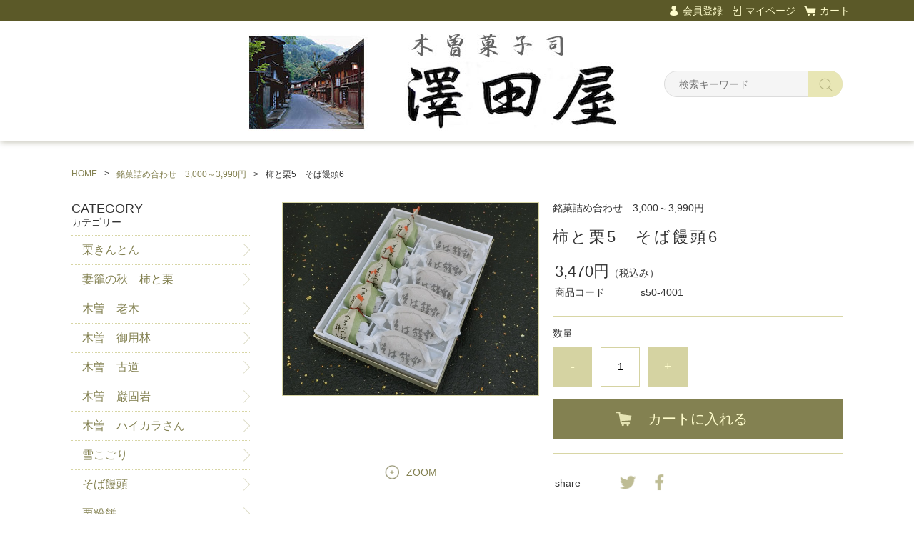

--- FILE ---
content_type: text/html;charset=UTF-8
request_url: https://sawadaya.com/item-detail/1048974
body_size: 4807
content:
<!DOCTYPE html>
<html lang="ja">

<head>
	<meta charset="utf-8">
	<meta http-equiv="X-UA-Compatible" content="IE=edge">
	<meta name="viewport" content="width=device-width">
	<meta name="format-detection" content="telephone=no">
	<title>柿と栗5　そば饅頭6 | 澤田屋</title>

	<meta property="og:site_name" content="澤田屋"> 
	<!-- 商品詳細の場合 -->
	<meta name="description" content="">
	<meta property="og:image" content="">
	<meta property="og:title" content="">
	<meta property="og:type" content="">
	<meta property="og:url" content="https://sawadaya.com/item-detail/1048974">
	<meta property="og:description" content=""> 
	
		<link rel="shortcut icon" href="https://contents.raku-uru.jp/01/21220/284/favicon.ico">
	<link rel="icon" type="image/vnd.microsoft.icon" href="https://contents.raku-uru.jp/01/21220/284/favicon.ico">
		<link href="https://sawadaya.com/getCss/3" rel="stylesheet" type="text/css">
	<!--[if lt IE 10]>
		<style type="text/css">label:after {display:none;}</style>
	<![endif]-->
	
<meta name="referrer" content="no-referrer-when-downgrade">
		<link rel="canonical" href="https://sawadaya.com/item-detail/1048974">		</head>

<body>
	<div id="wrapper">
		<div id="header">
			<div class="header-top gnav-pc clearfix">
				<div class="row">
					<ul class="clearfix">
											<li><a href="https://cart.raku-uru.jp/member/regist/input/c64df5caa40e73c148266a0615ad73a3" class="entry">会員登録</a></li>
																						<li><a href="https://cart.raku-uru.jp/mypage/login/c64df5caa40e73c148266a0615ad73a3" class="mypage">マイページ</a></li>
											<li><a href="https://cart.raku-uru.jp/cart/c64df5caa40e73c148266a0615ad73a3" class="cart">カート</a></li>
					</ul>
				</div>
			</div>
			<div class="header">
				<div class="header-bottom">
					<div class="row">
						<div class="logo">
							<h1><a href="/"><img src="https://image.raku-uru.jp/01/21220/277/blogtohp_1660895248184.jpg" alt="澤田屋"></a></h1>
						</div>
						<form action="/search" method="post" id="cmsCommonForm">
							<div class="header-menu-sp">
								<a href="#" class="jq-open-nav"><img src="https://image.raku-uru.jp/cms/yt00007/img/icn-menu_sp.png" alt=""></a>
							</div>
							<div class="header-search-sp">
								<a href="#" class="jq-open-search"><img src="https://image.raku-uru.jp/cms/yt00007/img/icn-search_sp.png" alt=""></a>
							</div>
							<div class="header-search">
								<div class="header-search-form">
									<input type="text" name="searchWord" maxlength="50" value="" placeholder="検索キーワード">
									<div class="header-search-form-btn">
										<input type="image" alt="Search" src="https://image.raku-uru.jp/cms/yt00007/img/icn-search.png" name="#" class="search-btn">
									</div>
								</div>
							</div>
						</form>
					</div>
				</div>
			</div>
		</div>
		<!-- header -->
		<div class="contents clearfix">


			<!-- パンくずリスト -->
							<div class="bread">
					<ul class="clearfix">
						 						<li><a href="/"><span>HOME</span></a></li>
						  						<li><a href="/item-list?categoryId=68615"><span>銘菓詰め合わせ　3,000～3,990円</span></a></li>
						  						<li><span>柿と栗5　そば饅頭6</span></li>
						 					</ul>
				</div>
			
			<div class="main-contents">
			<form action="https://cart.raku-uru.jp/incart" method="post" id="cms0002d02Form">
	<div class="main">
		<div id="item-detail">
						<div class="item-middle clearfix">
				<div class="item-detail-left">
					<div class="item-detail-photo-main raku-item-photo-main">
						<div class="item-detail-photo" id="jq_item_photo_list">
							<ul class="clearfix">
								<li class="active"><img src="https://image.raku-uru.jp/01/21220/145/2563061_detailImage1_1644719236375_1200.JPG" alt=""></li>
																
							</ul>
						</div>
						<div id="jqitem-backbtn" class="item-detail-photo-backbtn">
							<a href="#"></a>
						</div>
						<div id="jqitem-nextbtn" class="item-detail-photo-nextbtn">
							<a href="#"></a>
						</div>
					</div>
					<div class="item-detail-zoom"><a href="#">ZOOM</a></div>
									</div>
				<!-- /.item-detail-left -->
				<div class="item-detail-right">
					<div class="item-detail-info">
						<div class="item-detail-category">銘菓詰め合わせ　3,000～3,990円</div>
						<h2 class="item-detail-name ">柿と栗5　そば饅頭6</h2>
						<div class="item-detail-vari">
							<div class="item-detail-vari-price">
								<dl>
									<dt>販売価格</dt>
									<dd><span class="item-detail-vari-price-num raku-item-vari-price-num">3,470円</span><span class="item-detail-vari-price-tax raku-item-vari-tax">（税込み）</span></dd>
								</dl>
							</div>
															<div class="item-detail-vari-memberprice"  style="display:none" >
									<dl>
										<dt>会員価格</dt>
										<dd><span class="item-detail-vari-memberprice-num raku-item-vari-memberprice-num"></span><span class="item-detail-vari-memberprice-tax raku-item-vari-membertax">（税込み）</span></dd>
									</dl>
								</div>
														<div class="item-detail-vari-normalprice"  style="display:none" >
								<dl>
									<dt>通常価格</dt>
									<dd><span class="item-detail-vari-normalprice-num raku-item-vari-normalprice-num"></span><span class="item-detail-vari-normalprice-tax raku-item-vari-normaltax">（税込み）</span></dd>
								</dl>
							</div>
							<div class="item-detail-vari-stock"  style="display:none" >
								<dl>
									<dt>在庫</dt>
									<dd class="raku-item-vari-stock"></dd>
								</dl>
							</div>
							<div class="item-detail-vari-itemcode" >
								<dl>
									<dt>商品コード</dt>
									<dd class="raku-item-vari-itemcode">s50-4001</dd>
								</dl>
							</div>
							<div class="item-detail-vari-jancode"  style="display:none" >
								<dl>
									<dt>JANコード</dt>
									<dd class="raku-item-vari-jancode"></dd>
								</dl>
							</div>
						</div>
					</div>
					<div class="item-detail-cart">
																					<input type="hidden" name="variationId" value="1283059">
																																<div class="js-counter-wrap">
								<p>数量</p>
								<div class="item-detail-num-count">
									<div class="item-detail-num-minus">
										<a href="#">-</a>
									</div>
									<div class="item-detail-num">
										<input type="number" name="itemQuantity" class="jq-num-count" value="1" maxlength="3" max="999" min="1">
									</div>
									<div class="item-detail-num-plus">
										<a href="#">+</a>
									</div>
								</div>
							</div>
						 
																									 
								<div class="item-detail-cart-action raku-item-cart-action">
									<div class="item-detail-cart-btn">
										<a href="#" class="raku-add-cart"><span>カートに入れる</span></a>
									</div>
								</div>
																		</div>
					<div class="item-detail-info2">
						<div class="item-detail-spec">
							 																																																															
						</div>
					</div>
					
					<div class="item-detail-share">
						<dl>
							<dt>share</dt>
							<dd>
								<ul>
									<li>
										<a href="http://twitter.com/share?url=https://sawadaya.com/item-detail/1048974&text=柿と栗5　そば饅頭6" target="_blank"><img src="https://image.raku-uru.jp/cms/yt00007/img/icn-sns-tw.png" alt="twitter"></a>
									</li>
									<li>
										<a href="http://www.facebook.com/share.php?u=https://sawadaya.com/item-detail/1048974" onclick="window.open(this.href, 'FBwindow', 'width=650, height=450, menubar=no, toolbar=no, scrollbars=yes'); return false;"><img src="https://image.raku-uru.jp/cms/yt00007/img/icn-sns-fb.png" alt="facebook"></a>
									</li>
								</ul>
							</dd>
						</dl>
					</div>
				</div>
				<!-- /.item-middle-right -->
			</div>
			<!-- /.item-middle -->
							<div class="item-bottom">
					<div class="item-detail-txt1 wysiwyg-data">
						<h4>商品詳細</h4>
						<p style="color: rgb(51, 51, 51); font-family: Verdana, Arial, Osaka, sans-serif; font-size: x-small;"><strong><span style="font-size: small;">[柿と栗　賞味期限　７日]　[そば饅頭　賞味期限　５日]</span></strong></p><p style="color: rgb(51, 51, 51); font-family: Verdana, Arial, Osaka, sans-serif; font-size: x-small;"><br></p><p style="color: rgb(51, 51, 51); font-family: Verdana, Arial, Osaka, sans-serif; font-size: x-small;">&nbsp;</p><p style="color: rgb(51, 51, 51); font-family: Verdana, Arial, Osaka, sans-serif; font-size: x-small;"><strong><span style="font-size: small;">最高級の干柿に弊社自慢の栗きんとんを詰めた　</span><span style="background-color: rgb(255, 255, 153);"><span style="font-size: small;">柿と栗</span></span></strong></p><p style="color: rgb(51, 51, 51); font-family: Verdana, Arial, Osaka, sans-serif; font-size: x-small;"><strong><span style="font-size: small;">そばと小豆粒餡の風味たっぷり、やわらか～い、おまんじゅう　</span><span style="background-color: rgb(255, 255, 153);"><span style="font-size: small;">そば饅頭</span></span></strong></p><p style="color: rgb(51, 51, 51); font-family: Verdana, Arial, Osaka, sans-serif; font-size: x-small;"><span style="background-color: rgb(255, 255, 153);"><strong><span style="font-size: small;">２つの味が楽しめる詰め合わせとなっています</span></strong></span></p>					</div>
				</div>
						<!-- /.item-bottom -->
		</div>
				<!-- /.item-detail -->


			</div>
	<!-- /.main -->
	<input type="hidden" name="itemId" value="1048974">
	<input type="hidden" name="shpHash" value="c64df5caa40e73c148266a0615ad73a3">
</form>

			</div>
				<div class="side">
					<div class="category-nav">
						<div class="nav-close"><a href="#" class="jq-close-nav">CLOSE MENU</a></div>
						<div class="header-top gnav-sp">
							<div class="row">
								<ul class="clearfix">
																		<li><a href="https://cart.raku-uru.jp/member/regist/input/c64df5caa40e73c148266a0615ad73a3" class="entry">会員登録</a></li>
																																					<li><a href="https://cart.raku-uru.jp/mypage/login/c64df5caa40e73c148266a0615ad73a3" class="mypage">マイページ</a></li>
																		<li><a href="https://cart.raku-uru.jp/cart/c64df5caa40e73c148266a0615ad73a3" class="cart">カート</a></li>
								</ul>
							</div>
						</div>
						<ul>
							 
																												                                                                                                														<li>
								<div>
									<p>CATEGORY</p><span>カテゴリー</span>
								</div>
								<ul class="category-nav-l2">
									 									<li>
										<a href="/item-list?categoryId=68603">
											<p>栗きんとん</p>
										</a>
																			</li>
									  									<li>
										<a href="/item-list?categoryId=68612">
											<p>妻籠の秋　柿と栗</p>
										</a>
																			</li>
									  									<li>
										<a href="/item-list?categoryId=68621">
											<p>木曽　老木</p>
										</a>
																			</li>
									  									<li>
										<a href="/item-list?categoryId=68614">
											<p>木曽　御用林</p>
										</a>
																			</li>
									  									<li>
										<a href="/item-list?categoryId=68613">
											<p>木曽　古道</p>
										</a>
																			</li>
									  									<li>
										<a href="/item-list?categoryId=68605">
											<p>木曽　巌固岩</p>
										</a>
																			</li>
									  									<li>
										<a href="/item-list?categoryId=68607">
											<p>木曽　ハイカラさん</p>
										</a>
																			</li>
									  									<li>
										<a href="/item-list?categoryId=68608">
											<p>雪こごり</p>
										</a>
																			</li>
									  									<li>
										<a href="/item-list?categoryId=68609">
											<p>そば饅頭</p>
										</a>
																			</li>
									  									<li>
										<a href="/item-list?categoryId=68611">
											<p>栗粉餅</p>
										</a>
																			</li>
									    									<li>
										<a href="/item-list?categoryId=68622">
											<p>里の子守り柿</p>
										</a>
																			</li>
									  									<li>
										<a href="/item-list?categoryId=68657">
											<p>親星子星</p>
										</a>
																			</li>
									  									<li>
										<a href="/item-list?categoryId=93404">
											<p>あん餅</p>
										</a>
																			</li>
									  									<li>
										<a href="/item-list?categoryId=68604">
											<p>羊羹</p>
										</a>
																			</li>
									  									<li>
										<a href="/item-list?categoryId=68620">
											<p>銘菓詰め合わせ　あ～こ</p>
										</a>
																			</li>
									  									<li>
										<a href="/item-list?categoryId=68610">
											<p>銘菓詰め合わせ　～2,990円</p>
										</a>
																			</li>
									  									<li>
										<a href="/item-list?categoryId=68615">
											<p>銘菓詰め合わせ　3,000～3,990円</p>
										</a>
																			</li>
									  									<li>
										<a href="/item-list?categoryId=68617">
											<p>銘菓詰め合わせ　4,000～4,490円</p>
										</a>
																			</li>
									  									<li>
										<a href="/item-list?categoryId=68618">
											<p>銘菓詰め合わせ　4,500～4,990円</p>
										</a>
																			</li>
									  									<li>
										<a href="/item-list?categoryId=68619">
											<p>銘菓詰め合わせ　5,000～5,490円</p>
										</a>
																			</li>
									  									<li>
										<a href="/item-list?categoryId=68616">
											<p>銘菓詰め合わせ　5,500～5,990円</p>
										</a>
																			</li>
									  									<li>
										<a href="/item-list?categoryId=68658">
											<p>銘菓詰め合わせ　6,000円～</p>
										</a>
																			</li>
									    									<li>
										<a href="/item-list?categoryId=68606">
											<p>朴葉巻</p>
										</a>
																			</li>
									 								</ul>
							</li>
													</ul>
						<div class="nav-close"><a href="#" class="jq-close-nav">CLOSE MENU</a></div>
					</div>
					<!-- /.category-nav -->
										<div class="schedule-area">
												<h4>2026年01月</h4>
						<div class="schedule">
							<table>
								<tr>
									<th class="sun">日</th>
									<th class="mon">月</th>
									<th class="tue">火</th>
									<th class="wed">水</th>
									<th class="thu">木</th>
									<th class="fri">金</th>
									<th class="sat">土</th>
								</tr>
																<tr>
									<td class="sun ">
																			</td>
									<td class="mon ">
																			</td>
									<td class="tue ">
																			</td>
									<td class="wed ">
																			</td>
									<td class="thu  e2 ">
																				<div class="schedule-date">1</div>
																			</td>
									<td class="fri  e2 ">
																				<div class="schedule-date">2</div>
																			</td>
									<td class="sat  e2 ">
																				<div class="schedule-date">3</div>
																			</td>
								</tr>
																<tr>
									<td class="sun ">
																				<div class="schedule-date">4</div>
																			</td>
									<td class="mon ">
																				<div class="schedule-date">5</div>
																			</td>
									<td class="tue ">
																				<div class="schedule-date">6</div>
																			</td>
									<td class="wed  e1 ">
																				<div class="schedule-date">7</div>
																			</td>
									<td class="thu ">
																				<div class="schedule-date">8</div>
																			</td>
									<td class="fri ">
																				<div class="schedule-date">9</div>
																			</td>
									<td class="sat ">
																				<div class="schedule-date">10</div>
																			</td>
								</tr>
																<tr>
									<td class="sun ">
																				<div class="schedule-date">11</div>
																			</td>
									<td class="mon ">
																				<div class="schedule-date">12</div>
																			</td>
									<td class="tue ">
																				<div class="schedule-date">13</div>
																			</td>
									<td class="wed  e1 ">
																				<div class="schedule-date">14</div>
																			</td>
									<td class="thu ">
																				<div class="schedule-date">15</div>
																			</td>
									<td class="fri ">
																				<div class="schedule-date">16</div>
																			</td>
									<td class="sat ">
																				<div class="schedule-date">17</div>
																			</td>
								</tr>
																<tr>
									<td class="sun ">
																				<div class="schedule-date">18</div>
																			</td>
									<td class="mon ">
																				<div class="schedule-date">19</div>
																			</td>
									<td class="tue ">
																				<div class="schedule-date">20</div>
																			</td>
									<td class="wed  e1 ">
																				<div class="schedule-date">21</div>
																			</td>
									<td class="thu ">
																				<div class="schedule-date">22</div>
																			</td>
									<td class="fri ">
																				<div class="schedule-date">23</div>
																			</td>
									<td class="sat ">
																				<div class="schedule-date">24</div>
																			</td>
								</tr>
																<tr>
									<td class="sun ">
																				<div class="schedule-date">25</div>
																			</td>
									<td class="mon ">
																				<div class="schedule-date">26</div>
																			</td>
									<td class="tue ">
																				<div class="schedule-date">27</div>
																			</td>
									<td class="wed  e1 ">
																				<div class="schedule-date">28</div>
																			</td>
									<td class="thu ">
																				<div class="schedule-date">29</div>
																			</td>
									<td class="fri ">
																				<div class="schedule-date">30</div>
																			</td>
									<td class="sat ">
																				<div class="schedule-date">31</div>
																			</td>
								</tr>
															</table>
						</div>
												<h4>2026年02月</h4>
						<div class="schedule">
							<table>
								<tr>
									<th class="sun">日</th>
									<th class="mon">月</th>
									<th class="tue">火</th>
									<th class="wed">水</th>
									<th class="thu">木</th>
									<th class="fri">金</th>
									<th class="sat">土</th>
								</tr>
																<tr>
									<td class="sun ">
																				<div class="schedule-date">1</div>
																			</td>
									<td class="mon ">
																				<div class="schedule-date">2</div>
																			</td>
									<td class="tue ">
																				<div class="schedule-date">3</div>
																			</td>
									<td class="wed  e1 ">
																				<div class="schedule-date">4</div>
																			</td>
									<td class="thu ">
																				<div class="schedule-date">5</div>
																			</td>
									<td class="fri ">
																				<div class="schedule-date">6</div>
																			</td>
									<td class="sat ">
																				<div class="schedule-date">7</div>
																			</td>
								</tr>
																<tr>
									<td class="sun ">
																				<div class="schedule-date">8</div>
																			</td>
									<td class="mon ">
																				<div class="schedule-date">9</div>
																			</td>
									<td class="tue ">
																				<div class="schedule-date">10</div>
																			</td>
									<td class="wed  e1 ">
																				<div class="schedule-date">11</div>
																			</td>
									<td class="thu ">
																				<div class="schedule-date">12</div>
																			</td>
									<td class="fri ">
																				<div class="schedule-date">13</div>
																			</td>
									<td class="sat ">
																				<div class="schedule-date">14</div>
																			</td>
								</tr>
																<tr>
									<td class="sun ">
																				<div class="schedule-date">15</div>
																			</td>
									<td class="mon ">
																				<div class="schedule-date">16</div>
																			</td>
									<td class="tue ">
																				<div class="schedule-date">17</div>
																			</td>
									<td class="wed  e1 ">
																				<div class="schedule-date">18</div>
																			</td>
									<td class="thu ">
																				<div class="schedule-date">19</div>
																			</td>
									<td class="fri ">
																				<div class="schedule-date">20</div>
																			</td>
									<td class="sat ">
																				<div class="schedule-date">21</div>
																			</td>
								</tr>
																<tr>
									<td class="sun ">
																				<div class="schedule-date">22</div>
																			</td>
									<td class="mon ">
																				<div class="schedule-date">23</div>
																			</td>
									<td class="tue ">
																				<div class="schedule-date">24</div>
																			</td>
									<td class="wed  e1 ">
																				<div class="schedule-date">25</div>
																			</td>
									<td class="thu ">
																				<div class="schedule-date">26</div>
																			</td>
									<td class="fri ">
																				<div class="schedule-date">27</div>
																			</td>
									<td class="sat ">
																				<div class="schedule-date">28</div>
																			</td>
								</tr>
															</table>
						</div>
												<ul class="event-list">
														<li class="event1">定休日　</li>
														<li class="event2">年末年始　発送停止</li>
													</ul>
					</div>
					<!-- /.schedule-area -->
									</div>
				<!-- /.side -->
		</div>
		<!-- /.contents -->

		<div id="footer">
			<div class="footer-top">
				<div class="row clearfix">
					<div class="footer-shoppingguide">
						<h3>SHOPPING GUIDE</h3>
						<ul class="clearfix">
							<li><a href="/law">特定商取引法に基づく表記</a></li>
							<li><a href="/privacy">個人情報保護方針</a></li>
							<li><a href="/fee">送料について</a></li>
							<li><a href="/membership">会員規約</a></li>
							<li><a href="https://cart.raku-uru.jp/ask/start/c64df5caa40e73c148266a0615ad73a3">お問合せ</a></li>						</ul>
					</div>
					<div class="footer-logo">
						<h1><a href="/"><p class="logo-text">澤田屋</p></a></h1>
					</div>
				</div>
			</div>
			<div class="footer-bottom">
				<div class="row clearfix">
					<ul class="sns clearfix">
						<li>
							<a href="http://twitter.com/share?url=https://sawadaya.com&text=澤田屋" target="_blank"><img src="https://image.raku-uru.jp/cms/yt00007/img/icn-sns-tw.png" alt="twitter"></a>
						</li>
						<li>
							<a href="http://www.facebook.com/share.php?u=https://sawadaya.com" onclick="window.open(this.href, 'FBwindow', 'width=650, height=450, menubar=no, toolbar=no, scrollbars=yes'); return false;"><img src="https://image.raku-uru.jp/cms/yt00007/img/icn-sns-fb.png" alt="facebook"></a>
						</li>
					</ul>
					<p class="copyright">Copyright &copy; 澤田屋 All Rights Reserved.</p>
				</div>
			</div>
		</div>
		<!-- footer -->

	</div>
	<!-- wrapper -->

	<div class="btn-pagetop">
		<a href="#wrapper"></a>
	</div>

	<div class="overlay"></div>

	<script src="https://image.raku-uru.jp/cms/yt00007/js/jquery-1.12.4.min.js" type="text/javascript"></script>
	<script src="https://image.raku-uru.jp/cms/yt00007/js/jquery-ui-1.11.4.min.js" type="text/javascript"></script>
	<script src="https://image.raku-uru.jp/cms/yt00007/js/jquery.flicksimple.js" type="text/javascript"></script>
	<script src="https://image.raku-uru.jp/cms/yt00007/js/shop-script.js" type="text/javascript"></script>
		
</body>
</html>
